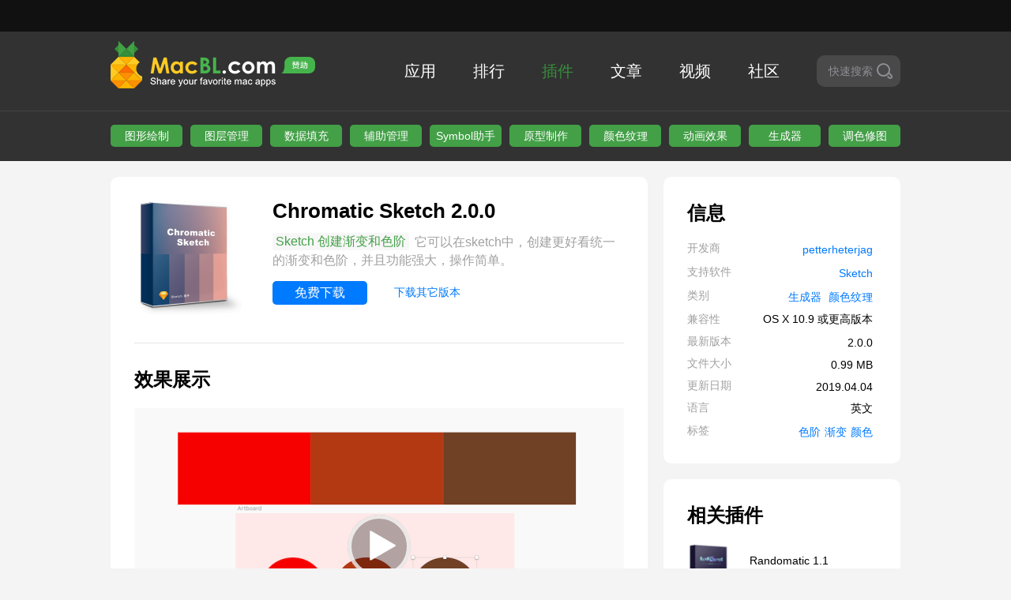

--- FILE ---
content_type: text/html; charset=UTF-8
request_url: https://www.macbl.com/plugin/sketch/ColorTexture/chromatic-sketch
body_size: 6002
content:
<!DOCTYPE html><html
itemscope itemtype="http://schema.org/SoftwareApplication"><head><meta
charset="utf-8"><meta
http-equiv="X-UA-Compatible" content="IE=Edge,chrome=1"><meta
name="viewport" content="width=device-width, initial-scale=1.0, user-scalable=no"><title>Chromatic Sketch 2.0.0 创建渐变和色阶 - 马可菠萝</title><meta
name="description" itemprop="description" content="它可以在sketch中，创建更好看统一的渐变和色阶，并且功能强大，操作简单。"><meta
name="keywords" itemprop="keywords" content="Chromatic Sketch2.0.0,Chromatic Sketch下载,颜⾊纹理,色阶,渐变,颜色,mac,mac soft,mac app,mac应用,mac常用软件,mac装机必备,mac软件下载,苹果软件下载,苹果游戏下载,苹果系统,苹果修复工具,汉化"><meta
name="_token" content="EFd7guQhsFZFmtgMFydGcwNB5SQSS4hn6KkqRbMF"/><link
rel="shortcut icon" type="image/x-icon" href="https://macbl01.skqandroid.com/images/favicon.ico"/><link
rel="stylesheet" type="text/css" href="https://macbl01.skqandroid.com/css/style.css?20200218"><link
rel="canonical" href="https://www.macbl.com/plugin/sketch/ColorTexture/chromatic-sketch" /><link
rel="stylesheet" type="text/css" href="https://macbl01.skqandroid.com/css/fancybox.css?201801051704"><link
rel="stylesheet" type="text/css" href="https://macbl01.skqandroid.com/js/player/mediaelementplayer.css"><link
rel="stylesheet" type="text/css" href="https://macbl01.skqandroid.com/css/gifplayer.css"><style id="feedAv">[node-type=ad-pc-feed],[node-type=ad-wap-feed],#pop_ad,#MZAD_POP_PLACEHOLDER{display:none !important;opacity:0 !important;height:0 !important}.app-history .swiper-container .swiper-wrapper .slide-video a:after, .intro-box .swiper-container .swiper-wrapper .slide-video a:after, .method-box .swiper-container .swiper-wrapper .slide-video a:after, .preview-box .swiper-container .swiper-wrapper .slide-video a:after, .update-box .swiper-container .swiper-wrapper .slide-video a:after{top:0}.app-history .swiper-container .swiper-wrapper .slide-video a, .article-sidebar .g-box .article-type li, .intro-box .swiper-container .swiper-wrapper .slide-video a, .method-box .swiper-container .swiper-wrapper .slide-video a, .preview-box .swiper-container .swiper-wrapper .slide-video a, .update-box .swiper-container .swiper-wrapper .slide-video
a{display:block;height:100%}.fancybox-close-small{color:#fff;right:-44px}.fancybox-content{padding:0}.media-wrapper,.no-scroll{overflow:visible}.mejs__poster{background-position:50% 50%;background-repeat:no-repeat;background-size:cover}</style></head><body><div
class="global-hd"><div
class="inner"></div></div>
<header><div
class="inner detail-header clearfix">
<a
class="logo-box" href="/">
<img
data-src="https://macbl01.skqandroid.com/images/logo.png|https://macbl01.skqandroid.com/images/logo@2x.png" src="https://macbl01.skqandroid.com/images/logo.png">
</a>
<a
href="/sponsor" class="sponsor-box">
<img
data-src="https://macbl01.skqandroid.com/sponsor-resource/icon.png|https://macbl01.skqandroid.com/sponsor-resource/icon.png" src="https://macbl01.skqandroid.com/sponsor-resource/icon.png">
</a><ul
class="nav"><li
class="col "><a
href="/app/new">应用</a></li><li
class="col "><a
href="/app/top/all">排行</a></li><li
class="col  active "><a
href="/plugin">插件</a></li><li
class="col "><a
href="/article">文章</a></li><li
class="col "><a
href="/video">视频</a></li><li
class="col"><a
href="https://g.macbl.com/">社区</a></li><li
class="last-col"><div
class="quick-search"><span>快速搜索</span><i
class="icon-search"></i></div></li></ul><div
class="gb-search">
<label
for="search" class="icon-search"></label>
<input
type="text" name="search"  placeholder="输入搜索关键字" data-type="plugin" value="" autocorrect="off" autocapitalize="off" autocomplete="off" spellcheck="false"></div>
<button
class="search-close">
<span></span>
<span></span>
</button><div
class="search-menu" id="search-menu"><ul></ul></div></div><div
class="search-mask"></div>
</header><div
class="tags-black"><div
class="inner"><div
class="tags tags-10">
<a
class="tag" href="/plugin/all/patterns-drawing">图形绘制</a>
<a
class="tag" href="/plugin/all/Layer-management">图层管理</a>
<a
class="tag" href="/plugin/all/real-data">数据填充</a>
<a
class="tag" href="/plugin/all/assistance">辅助管理</a>
<a
class="tag" href="/plugin/all/symbol">Symbol助⼿</a>
<a
class="tag" href="/plugin/all/prototyping">原型制作</a>
<a
class="tag" href="/plugin/all/ColorTexture">颜⾊纹理</a>
<a
class="tag" href="/plugin/all/animation-effect">动画效果</a>
<a
class="tag" href="/plugin/all/generators">生成器</a>
<a
class="tag" href="/plugin/all/colour-modulation">调色修图</a></div></div></div><div
class="detail-wrap inner clearfix"><div
class="content"><div
class="content-hd"><div
class="thumb col">
<img
itemprop="image" src="https://macbl01.skqandroid.com/images/placeholder.png" data-src="https://macbl01.skqandroid.com/images/logo/20190404155436395316965.png?x-oss-process=style/h_150-w_150|https://macbl01.skqandroid.com/images/logo/20190404155436395316965.png?x-oss-process=style/h_300-w_300"></div><div
class="right col"><h1 class="title">
<span
itemprop="name">Chromatic Sketch</span>
2.0.0</h1><div
class="desc format">
<span
class="tag col">
Sketch
创建渐变和色阶
</span>
它可以在sketch中，创建更好看统一的渐变和色阶，并且功能强大，操作简单。</div><div
class="btn-box">
<a
class="btn btn-mid btn-download col" href="/plugin/sketch/ColorTexture/chromatic-sketch_2.0.0?num=12937">免费下载</a>
<a
class="btn-check col" href="#history-versions">下载其它版本</a></div></div></div><div
class="preview-box"><h2>效果展示</h2><div
class="media-wrapper">
<video
poster="https://macbl01.skqandroid.com/images/app_screen/20190404155436667226822.png?x-oss-process=style/h_698-w_1240"  style="max-width:100%;" width="620" height="349" preload="none" controls playsinline webkit-playsinline>
<source
src="https://v.skyandroid.cn/v2/55ebadd12bc2b676252918d97405abe8/hd.m3u8?1768999073">
</video></div></div><div
class="intro-box"><h2>功能介绍</h2><div
class="intro-desc format" itemprop="description"><p>Chromatic Sketch 是一款创建渐变和色阶插件，它可以在sketch中，创建更好看统一的渐变和色阶，并且功能强大，操作简单。</p><br/><p>如果创建的渐变中间部分有点灰暗，执行 Plugins &gt; Chromatic Sketch &gt; Fix Gradient 能够感知渐变中间色值进行调整并增加锚点，以改善渐变</p><br/><p>调整前：</p><p><img
src="https://cdn.oursketch.com/chromatic-sketch-1.png"/></p><p>调整后：</p><p><img
src="https://cdn.oursketch.com/chromatic-sketch-2.png"/></p><br/><p>执行 Plugins &gt; Chromatic Sketch &gt; Create Color Scale 将在两个选定颜色之间创建一个色阶</p><br/><p>创建前：</p><p><img
src="https://cdn.oursketch.com/chromatic-sketch-3.png"/></p><p>创建后：</p><p><img
src="https://cdn.oursketch.com/chromatic-sketch-4.png"/></p></div></div><div
class="method-box format"><h2 class="method-box-title">安装方法</h2><p>双击安装</p></div><div
class="app-history"><h2>历史版本</h2><table
class="history-table"><tr><th
width="200">版本号</th><th
width="100">更新日期</th><th
width="100">文件大小</th><th
width="220" style="text-align: right;">免费下载</th></tr><tr><td>2.0.0</td><td>2019.04.04</td><td>0.99 MB</td><td
style="text-align: right;"><a
href="/plugin/sketch/ColorTexture/chromatic-sketch_2.0.0?num=12936" class="btn btn-small col btn-bd-download">百度云盘</a>
<a
href="/plugin/sketch/ColorTexture/chromatic-sketch_2.0.0?num=12937" class="btn btn-small col btn-bd-download">城通网盘</a></td></tr></table></div></div><div
class="sidebar"><div
class="base-info"><h2>信息</h2><div
class="row"><div
class="left col-top">开发商</div><div
class="right col">
<a
target="_blank" itemprop="author" href="https://github.com/petterheterjag/chromatic-sketch"
>
petterheterjag
</a></div></div><div
class="row"><div
class="left col-top">支持软件</div><div
class="right col">
<a
href="/app/graphics-design/sketch">Sketch</a></div></div><div
class="row"><div
class="left col-top">类别</div><div
class="right col"><a
href="/plugin/sketch/generators"  itemprop="applicationCategory" >生成器</a>
<a
href="/plugin/sketch/ColorTexture" >颜⾊纹理</a></div></div><div
class="row"><div
class="left col-top">兼容性</div><div
class="right col">
<span
itemprop="operatingSystem">
OS X 10.9 或更高版本
</span></div></div><div
class="row"><div
class="left col-top">最新版本</div><div
class="right col">
<span
itemprop="softwareVersion">2.0.0</span></div></div><div
class="row"><div
class="left col-top">文件大小</div><div
class="right col">
<span>0.99 MB</span></div></div><div
class="row"><div
class="left col-top">更新日期</div><div
class="right col">
<span
itemprop="datePublished" content="2019.04.04">2019.04.04</span></div></div><div
class="row"><div
class="left col-top">语言</div><div
class="right col">
<span>英文</span></div></div><div
class="row"><div
class="left col-top">标签</div><div
class="right col"><a
href="/plugin/tag/色阶" itemprop="applicationCategory">色阶</a><a
href="/plugin/tag/渐变" itemprop="applicationCategory">渐变</a><a
href="/plugin/tag/颜色" itemprop="applicationCategory">颜色</a></div></div></div></div><div
class="sidebar"><div
class="sidebar-apps"><h2>相关插件</h2><ul
class="sidebar-apps-ul"><li
data-animation="{'oDuration':1,'tDuration':1.2,'dir':'x','delay':0.2,'distance':-60}">
<a
href="/plugin/sketch/generators/randomatic"><div
class="img-box col">
<img
src="https://macbl01.skqandroid.com/images/placeholder.png" data-src="https://macbl01.skqandroid.com/images/logo/20180903153596773775420.png?x-oss-process=style/h_100-w_100|https://macbl01.skqandroid.com/images/logo/20180903153596773775420.png?x-oss-process=style/h_200-w_200"></div><div
class="right-text col"><div
class="hd">
Randomatic 1.1</div><div
class="bd">
AE 随机效果生成器</div></div>
</a></li><li
data-animation="{'oDuration':1,'tDuration':1.2,'dir':'x','delay':0.2,'distance':-60}">
<a
href="/plugin/sketch/visual-effects/spectrum"><div
class="img-box col">
<img
src="https://macbl01.skqandroid.com/images/placeholder.png" data-src="https://macbl01.skqandroid.com/images/logo/20190102154642300159470.png?x-oss-process=style/h_100-w_100|https://macbl01.skqandroid.com/images/logo/20190102154642300159470.png?x-oss-process=style/h_200-w_200"></div><div
class="right-text col"><div
class="hd">
Spectrum 1.0.4</div><div
class="bd">
FCPX/AE/PR/Motion 灯光颜色效果</div></div>
</a></li><li
data-animation="{'oDuration':1,'tDuration':1.2,'dir':'x','delay':0.2,'distance':-60}">
<a
href="/plugin/sketch/colour-modulation/key-color"><div
class="img-box col">
<img
src="https://macbl01.skqandroid.com/images/placeholder.png" data-src="https://macbl01.skqandroid.com/images/logo/20190708156257985615308.png?x-oss-process=style/h_100-w_100|https://macbl01.skqandroid.com/images/logo/20190708156257985615308.png?x-oss-process=style/h_200-w_200"></div><div
class="right-text col"><div
class="hd">
Key Color 1.0</div><div
class="bd">
Sketch 快捷键填充颜色</div></div>
</a></li><li
data-animation="{'oDuration':1,'tDuration':1.2,'dir':'x','delay':0.2,'distance':-60}">
<a
href="/plugin/sketch/colour-modulation/prohue"><div
class="img-box col">
<img
src="https://macbl01.skqandroid.com/images/placeholder.png" data-src="https://macbl01.skqandroid.com/images/logo/20190319155298723042868.png?x-oss-process=style/h_100-w_100|https://macbl01.skqandroid.com/images/logo/20190319155298723042868.png?x-oss-process=style/h_200-w_200"></div><div
class="right-text col"><div
class="hd">
ProHue 1.0</div><div
class="bd">
FCPX 专业色彩控制效果</div></div>
</a></li><li
data-animation="{'oDuration':1,'tDuration':1.2,'dir':'x','delay':0.2,'distance':-60}">
<a
href="/plugin/sketch/colour-modulation/provogue"><div
class="img-box col">
<img
src="https://macbl01.skqandroid.com/images/placeholder.png" data-src="https://macbl01.skqandroid.com/images/logo/20190124154831298484152.png?x-oss-process=style/h_100-w_100|https://macbl01.skqandroid.com/images/logo/20190124154831298484152.png?x-oss-process=style/h_200-w_200"></div><div
class="right-text col"><div
class="hd">
ProVogue 1.1</div><div
class="bd">
FCPX 专业颜色分级处理调色</div></div>
</a></li></ul></div><div
class="sidebar-apps"><h2>热门插件</h2><ul
class="sidebar-apps-ul"><li
data-animation="{'oDuration':1,'tDuration':1.2,'dir':'x','delay':0.2,'distance':-60}">
<a
href="/plugin/sketch/colour-modulation/imagenomic-portraiture"><div
class="img-box col">
<img
src="https://macbl01.skqandroid.com/images/placeholder.png" data-src="https://macbl01.skqandroid.com/images/logo/20190423155599913043087.png?x-oss-process=style/h_100-w_100|https://macbl01.skqandroid.com/images/logo/20190423155599913043087.png?x-oss-process=style/h_200-w_200"></div><div
class="right-text col"><div
class="hd">
Imagenomic Portraiture 3.5.1 （bui...</div><div
class="bd">
PS 磨皮滤镜插件</div></div>
</a></li><li
data-animation="{'oDuration':1,'tDuration':1.2,'dir':'x','delay':0.2,'distance':-60}">
<a
href="/plugin/sketch/text-and-titles/fcpx-animated-typography-titles"><div
class="img-box col">
<img
src="https://macbl01.skqandroid.com/images/placeholder.png" data-src="https://macbl01.skqandroid.com/images/logo/20180828153544686530404.png?x-oss-process=style/h_100-w_100|https://macbl01.skqandroid.com/images/logo/20180828153544686530404.png?x-oss-process=style/h_200-w_200"></div><div
class="right-text col"><div
class="hd">
FCPX Animated Typography Titles 1.0</div><div
class="bd">
FCPX 文字动画排版标题效果</div></div>
</a></li><li
data-animation="{'oDuration':1,'tDuration':1.2,'dir':'x','delay':0.2,'distance':-60}">
<a
href="/plugin/sketch/transitions/motionvfx-mtransition-shift"><div
class="img-box col">
<img
src="https://macbl01.skqandroid.com/images/placeholder.png" data-src="https://macbl01.skqandroid.com/images/logo/20180829153553817860816.png?x-oss-process=style/h_100-w_100|https://macbl01.skqandroid.com/images/logo/20180829153553817860816.png?x-oss-process=style/h_200-w_200"></div><div
class="right-text col"><div
class="hd">
mTransition Shift 1.0</div><div
class="bd">
FCPX 现代风转场效果</div></div>
</a></li><li
data-animation="{'oDuration':1,'tDuration':1.2,'dir':'x','delay':0.2,'distance':-60}">
<a
href="/plugin/sketch/animation-effect/pixel-film-studios-fcpx-brush"><div
class="img-box col">
<img
src="https://macbl01.skqandroid.com/images/placeholder.png" data-src="https://macbl01.skqandroid.com/images/logo/20180830153562554115263.png?x-oss-process=style/h_100-w_100|https://macbl01.skqandroid.com/images/logo/20180830153562554115263.png?x-oss-process=style/h_200-w_200"></div><div
class="right-text col"><div
class="hd">
FCPX Brush 1.0</div><div
class="bd">
FCPX 动态画笔涂鸦工具</div></div>
</a></li><li
data-animation="{'oDuration':1,'tDuration':1.2,'dir':'x','delay':0.2,'distance':-60}">
<a
href="/plugin/sketch/text-and-titles/motionvfx-mcallouts-simple-2"><div
class="img-box col">
<img
src="https://macbl01.skqandroid.com/images/placeholder.png" data-src="https://macbl01.skqandroid.com/images/logo/20190518155816341367621.png?x-oss-process=style/h_100-w_100|https://macbl01.skqandroid.com/images/logo/20190518155816341367621.png?x-oss-process=style/h_200-w_200"></div><div
class="right-text col"><div
class="hd">
mCallouts Simple 2 1.0</div><div
class="bd">
FCPX 注释解说文字标题</div></div>
</a></li></ul></div></div><div
class="article-sidebar"></div></div>
<footer><div
class="footer-container inner"><div
class="f-hd">
<img
class="col" data-src="https://macbl01.skqandroid.com/images/f-logo.png|https://macbl01.skqandroid.com/images/f-logo@2x.png" src="https://macbl01.skqandroid.com/images/f-logo.png"><div
class="text col">分享你喜欢的MAC应用</div></div><div
class="copyright">Copyright © 2026 MacBL.com All rights reserved.</div><div
class="bd">
<a
href="/about-us">关于我们</a>
<a
href="/copyright">版权声明</a>
<a
href="mailto:balemarvel933@gmail.com">联系我们</a>
<a
href="/article/tips/1692">新手帮助</a>
<a
href="/about-us?from=join-group">企鹅群</a></div>
<img
class="footer-img" data-src="https://macbl01.skqandroid.com/images/f-img.png|https://macbl01.skqandroid.com/images/f-img@2x.png" src="https://macbl01.skqandroid.com/images/f-img.png"></div>
</footer> <script type="text/javascript" src="https://macbl01.skqandroid.com/js/jquery.js?201801051704"></script> <script type="text/javascript" src="https://macbl01.skqandroid.com/js/main.js"></script> <script type="text/javascript" src="https://macbl01.skqandroid.com/js/search.js"></script> <script type="text/javascript">var search_default="<ul><li class=\"gray\">热门推荐</li><li><a href=\"/app/downie\">Downie</a></li><li><a href=\"/app/adobe-photoshop\">Adobe Photoshop</a></li><li><a href=\"/app/sketch\">Sketch</a></li><li><a href=\"/app/adobe-zii\">Adobe Zii</a></li><li><a href=\"/app/microsoft-office-for-mac\">Microsoft Office for Mac</a></li></ul>";$(function(){$("input[name='search']").keydown(function(even){if(even.keyCode==13){search();}});$(".search-btn, .icon-search").click(function(){search();});$('input[name="search"]').keydown(function(event){var result_length=$("#search-menu .search-item").length;if(event.keyCode==38){var th=$("#search-menu .act");if($("#search-menu .act").length==0){$("#search-menu li a").eq($("#search-menu li a").length-1).addClass("act");}else{$(th).removeClass("act");var index=$("#search-menu li a").index($(th));if(index==0){$("#search-menu li a").eq(result_length-1).addClass("act");}else{$("#search-menu li a").eq(index-1).addClass("act");}}
$('input[name="search"]').val($("#search-menu .act").html());}else if(event.keyCode==40){var th=$("#search-menu .act");if($("#search-menu .act").length==0){$("#search-menu li a").eq(0).addClass("act");}else{$(th).removeClass("act");var index=$("#search-menu li a").index($(th));console.log(index);if(index==result_length-1){$("#search-menu li a").eq(0).addClass("act");}else{$("#search-menu li a").eq(index+1).addClass("act");}}
$('input[name="search"]').val($("#search-menu .act").html());}});});function search(){var search=$("input[name='search']").val().trim();if(search==''||search==undefined){return;}
window.location.href='/search/'+search;}</script> <script type="text/javascript" src="https://macbl01.skqandroid.com/js/fancybox.js?201801051704"></script> <script src="https://macbl01.skqandroid.com/js/player/mediaelement-and-player.min.js"></script> <script src="https://macbl01.skqandroid.com/js/player/lang/zh-cn.js"></script> <script type="text/javascript">mejs.i18n.language('zh-CN');var players=$('audio,video').mediaelementplayer({hideVideoControlsOnPause:true,hideVideoControlsOnLoad:true,success:function(player,node){$(player).closest('.mejs__container').attr('lang',mejs.i18n.language());$('html').attr('lang',mejs.i18n.language());}});</script> <script>$(document).ready(function(){$.fancybox.defaults.hash=false;var imgdefereds=[];$('.swiper-slide img').each(function(){var dfd=$.Deferred();$(this).bind('load',function(){dfd.resolve();});if(this.complete){dfd.resolve();}
imgdefereds.push(dfd);});});function video_play(ele){console.log(ele+' .mejs__overlay-button');}
function official_load(appid){$.ajax({url:"/app/download-new/"+appid,type:"post",data:{},datatype:"json",success:function(){}});}</script>  <script>var _hmt=_hmt||[];(function(){var hm=document.createElement("script");hm.src="https://hm.baidu.com/hm.js?d7890ff4d56ed9a6a5c9f191b92749d9";var s=document.getElementsByTagName("script")[0];s.parentNode.insertBefore(hm,s);})();</script>  <script async src="https://www.googletagmanager.com/gtag/js?id=G-JEM0EJ0G9P"></script> <script>window.dataLayer=window.dataLayer||[];function gtag(){dataLayer.push(arguments);}
gtag('js',new Date());gtag('config','G-JEM0EJ0G9P');</script> <script>var RedisStatus='Miss0.23438501358032';</script></body></html>

--- FILE ---
content_type: text/css
request_url: https://macbl01.skqandroid.com/css/style.css?20200218
body_size: 11920
content:
@keyframes gb-search-input-fade{0%{opacity:0;transform:translateX(100px)}to{opacity:1;transform:translateX(0)}}@keyframes gb-search-result-show{0%{opacity:0}to{opacity:1}}@keyframes gb-search-result-hide{0%{opacity:1}to{opacity:0}}big,body,caption,cite,dd,div,dl,dt,em,fieldset,form,h1,h2,h3,h4,h5,h6,html,img,label,legend,li,ol,p,pre,q,small,span,strong,table,tbody,td,tfoot,th,thead,ul{margin:0;padding:0}fieldset,img{border:0}blockquote:after,q:after{content:""}table{border-collapse:collapse;border-spacing:0}td,th{text-align:left}ol,ul{list-style:none}blockquote,body,input,p,select,td,textarea,th{font-family:tahoma,arial,'Hiragino Sans GB','\5b8b\4f53',sans-serif}textarea{line-height:1.4em}.article-sidebar .g-box .desc-bd .rows .row-right span,h1,h2,h3{font-size:14px}h4,h5,h6{font-size:12px}a:link,a:visited,header .inner-ul>a{color:#000;text-decoration:none}a:active,a:hover{text-decoration:underline}img,input,select{vertical-align:middle}.clearfix{*display:inline-block;zoom:1}.clearfix:after{content:"";display:block;overflow:hidden;height:0;clear:both;visibility:hidden}@font-face{font-family:'macBL-icon';src:url(fonts/macBL-icon.eot);src:url(fonts/macBL-icon.eot#iefix) format('embedded-opentype'),url(fonts/macBL-icon.ttf) format('truetype'),url(fonts/macBL-icon.woff) format('woff'),url(fonts/macBL-icon.svg#macBL-icon) format('svg');font-weight:400;font-style:normal}[class*=" icon-"],[class^=icon-]{font-family:'macBL-icon'!important;speak:none;font-style:normal;font-weight:400;font-variant:normal;text-transform:none;line-height:1;-webkit-font-smoothing:antialiased;-moz-osx-font-smoothing:grayscale}.icon-alert:before{content:"\e907"}.icon-date:before{content:"\e900"}.icon-download:before{content:"\e901"}.icon-icon-close:before{content:"\e902"}.icon-icon-read:before{content:"\e903"}.icon-left:before{content:"\e904"}.icon-right:before{content:"\e905"}.icon-search:before{content:"\e906"}body,header{min-width:1100px}body{background:#f4f4f4}input{outline:0}[data-animation]{opacity:0}.btn{text-align:center;line-height:30px;background:#007aff;border-radius:5px;cursor:pointer;transition:all .35s}.btn:hover{background:#0062cc}.btn-big,.btn-mid{width:260px;height:30px}.btn-mid{width:120px}.btn-small{width:80px;height:26px;line-height:26px}.inner{width:1000px;margin:0 auto}.inner.videos{margin-top:20px}.media-wrapper,.no-scroll{overflow:hidden}.media-wrapper{margin:15px 0;border-radius:5px}.col,.col-top{display:inline-block;vertical-align:middle}.col-top{vertical-align:top}.relative{position:relative}header{background:#323232}header .inner,header .inner-ul{position:relative;padding:36px 0}header .inner img{position:absolute;top:12px;left:0;width:209px}header .inner-ul{padding:0}header .inner-ul>a{line-height:60px;display:inline-block;color:#fff;font-size:16px;padding:0 18px}header .inner-ul>a:first-child{padding:0 18px 0 0}header .inner-ul>a:first-child.active span{margin-right:23px}header .inner-ul>a:hover{color:#43a047}header .inner-ul .more{position:relative;display:inline-block;cursor:pointer;line-height:60px}header .inner-ul .more span.point{display:inline-block;height:4px;width:4px;background:#d8d8d8;border-radius:4px;vertical-align:middle}header .inner-ul .more:hover span.point{background:#43a047}header .inner-ul .more-list{position:absolute;top:52px;right:-82px;padding:8px 0;width:120px;background:#494949;border-radius:10px;z-index:10}header .inner-ul .more-list a{display:block;padding:0 12px;box-sizing:border-box;font-size:12px;color:#e5e5e5;line-height:24px;text-decoration:none}header .inner-ul .more-list a:hover{background:#838383}header .inner-ul .active{color:#43a047;position:relative}header .inner-ul .active span{position:absolute;bottom:0;left:0;right:0;display:block;margin:0 auto;width:0;height:0;border-width:10px;border-style:solid;border-color:transparent transparent #fff}header .detail-header{padding:30px 0}.global-hd{line-height:40px;font-size:14px;background:#111;height:40px}.global-hd a{color:#ccc;margin-left:10px;transition:all .35s}.global-hd a:hover{text-decoration:none;color:#43a047}.global-welcome{color:#999;float:right}.global-nav{color:#ccc;float:right}.nav{font-size:0;float:right}.nav>li{transition:all .3345s cubic-bezier(.52,.16,.52,.84) .15s}.nav>li:nth-child(1){transition-delay:.035s}.nav>li:nth-child(2){transition-delay:.07s}.nav>li:nth-child(3){transition-delay:.105s}.nav>li:nth-child(4){transition-delay:.14s}.nav>li:nth-child(5){transition-delay:.175s}.nav>li:nth-child(6),.quick-search-touch .nav>li:nth-child(1){transition-delay:.21s}.nav>li:nth-child(7){transition-delay:.245s}.nav .col{position:relative;margin-left:47px}.article-sidebar .g-box .hot-articles li a .state i:first-child,.nav .col:first-child{margin-left:0}.nav .col.active a,.nav .col:hover a{color:#388e3c}.nav .col a,footer .bd a{color:#fff;text-decoration:none;transition:all .35s}.nav .col a{display:block;font-size:20px;line-height:28px}.nav .last-col{display:inline-block;vertical-align:middle;margin-left:47px;z-index:2}.nav .last-col input{width:145px;height:20px;background:#494949;border:0;border-radius:10px;padding:10px 40px 10px 15px;font-size:14px;line-height:20px;color:#fff}.nav .last-col button{position:absolute;right:0;top:0;padding:0;background:0 0;border:0;width:40px;height:40px;font-size:20px;color:#fff;cursor:pointer;outline:0}footer{background:#323232;padding:30px 0}.nav .last-col,footer .bd a,footer .footer-container{position:relative}footer .footer-container .footer-img{position:absolute;width:279px;right:36px;bottom:-30px}footer .f-hd{font-size:0}footer .f-hd img{width:87px;height:21px;margin-right:16px}footer .f-hd .text{color:#a1a0a0;font-size:16px;font-weight:700;position:relative}footer .f-hd .text:before{position:absolute;content:"";width:4px;height:10px;background:#ffca28;top:50%;margin-top:-5px;left:-10px}footer .copyright{margin-top:24px;color:#a1a0a0;font-size:14px}footer .bd{margin-top:5px;font-size:14px}footer .bd a{margin-right:27px}.search-wrap .input-box .menu ul li a:hover,footer .bd a:hover{color:#007aff}footer .bd a:after{position:absolute;content:"";width:1px;height:5px;top:50%;margin-top:-2.5px;right:-15px;background:#666}footer .bd a:last-child{margin-right:0}.search-menu ul:last-child:after,footer .bd a:last-child:after{display:none}.quick-search{font-size:14px;color:#8e8f94;background:#494949;height:40px;padding:0 10px 0 15px;border-radius:10px;cursor:pointer;transition:all .35s}.quick-search i,.quick-search span{line-height:40px;display:inline-block;vertical-align:middle}.quick-search i{font-size:20px;width:20px;margin-left:5px}.quick-search:hover{color:#a8a9ad}.quick-search-hide .search-menu{display:block;animation:gb-search-result-hide .2s both}.quick-search-touch,.quick-search-touch body{overflow:hidden;height:100%}.quick-search-touch .nav>li{opacity:0;-ms-transform:scale(0);transform:scale(0)}.quick-search-touch .nav>li:nth-child(2){transition-delay:.175s}.quick-search-touch .nav>li:nth-child(3){transition-delay:.14s}.quick-search-touch .nav>li:nth-child(4){transition-delay:.105s}.quick-search-touch .nav>li:nth-child(5){transition-delay:.07s}.quick-search-touch .nav>li:nth-child(6){transition-delay:.035s}.quick-search-touch .nav>li:nth-child(7){transition-delay:0s}.quick-search-touch .gb-search{display:block;animation:gb-search-input-fade 1s .4s cubic-bezier(.12,.87,.15,1) both}.quick-search-touch .gb-search input,.quick-search-touch .gb-search label{opacity:1}.quick-search-touch .search-mask,.quick-search-touch .search-menu{display:block;animation:gb-search-result-show .4s both}.quick-search-touch .search-menu li{animation:gb-search-input-fade 1s .4s cubic-bezier(.12,.87,.15,1) both}.quick-search-touch .search-menu li:nth-child(1){animation-delay:.22s}.quick-search-touch .search-menu li:nth-child(2){animation-delay:.24s}.quick-search-touch .search-menu li:nth-child(3){animation-delay:.26s}.quick-search-touch .search-menu li:nth-child(4){animation-delay:.28s}.quick-search-touch .search-menu li:nth-child(5){animation-delay:.3s}.quick-search-touch .search-menu li:nth-child(6){animation-delay:.32s}.quick-search-touch .search-menu li:nth-child(7){animation-delay:.34s}.quick-search-touch .search-close{opacity:1}.quick-search-touch .search-close span:first-child{-ms-transform:rotate(135deg);transform:rotate(135deg)}.quick-search-touch .search-close span:last-child{-ms-transform:rotate(45deg);transform:rotate(45deg)}.quick-search-opened .search-menu li{animation:none}.gb-search{font-size:0;color:#fff;display:none;width:710px;position:absolute;top:0;left:290px}.gb-search label{line-height:100px;vertical-align:middle;opacity:0;transition:all .35s;transition-delay:2s;font-size:20px;display:inline-block;width:20px;cursor:default}.gb-search input,.search-menu ul li a{color:#fff;font-size:14px;line-height:21px;transition:all .35s}.gb-search input,.search-close{background:0 0;border:0;opacity:0}.gb-search input{vertical-align:middle;transition-delay:2s;padding:40px 15px;width:600px;height:20px}.search-close,.search-close span,.search-close span:after{position:absolute;top:50%;transition:all .35s}.search-close{right:0;outline:0;cursor:pointer;width:34px;height:34px;margin-top:-17px}.search-close span{width:24px;height:24px;top:5px;left:5px}.search-close span:after{content:"";background:#fff;display:block;width:100%;height:2px;margin-top:-1px}.search-close:hover span:after{background:#ccc}.search-mask,.search-menu{position:absolute;display:none}.search-mask{background:rgba(0,0,0,.3);bottom:0;-webkit-backdrop-filter:blur(5px);backdrop-filter:blur(5px);width:100%;top:140px;left:0;z-index:999}.search-menu{background:#494949;width:520px;border-radius:0 0 10px 10px;top:100px;left:280px;overflow:hidden;z-index:1000}.search-menu ul{padding:12px 0 15px}.search-menu ul li{font-size:12px;line-height:20px}.search-menu ul li a{display:block;text-decoration:none;padding:4px 20px;overflow:hidden;text-overflow:ellipsis;white-space:nowrap}.search-menu ul li .search-item{color:#e5e5e5}.search-menu ul li .act,.search-menu ul li a:hover{background:#838383}.search-menu ul .gray{color:#ff6f00;padding:4px 20px}.search-menu ul:after{content:"";position:absolute;height:1px;background:#5d5d5d;right:12px;bottom:0;left:12px}.search-wrap{padding:20px 0;background:#fff}.search-wrap-default{background:0 0}.search-menu ul,.search-wrap .input-box{position:relative}.search-wrap .input-box input{display:block;padding:12px 50px 12px 20px;width:930px;background:#fff;border:1px solid #d8d8d8;box-shadow:0 1px 0 0 #fff;border-radius:10px;font-size:18px;line-height:25px}.search-wrap .input-box .icon-search-box{position:absolute;top:0;right:0;width:50px;height:50px;color:#388e3c;padding:0;background:0 0;border:0;font-size:26px;line-height:50px;text-align:center;cursor:pointer;outline:0}.search-wrap .input-box .menu{position:absolute;background:#fff;width:100%;top:55px;transition:all .25s ease;overflow:hidden;z-index:99;box-shadow:0 1px 1px 0 #d3d4d8;border-radius:10px}.search-wrap .input-box .menu ul{border-top:1px solid #f1f1f1;margin-bottom:8px}.search-wrap .input-box .menu ul li a{display:block;padding:6px 16px;text-decoration:none;font-size:15px;line-height:24px;transition:all .35s}.search-wrap .input-box .menu ul li .search-item{color:#4a4a4a}.search-wrap .input-box .menu ul li .act{color:#007aff}.search-wrap .input-box .menu ul li:last-child{margin-bottom:0}.search-wrap .input-box .menu ul .gray{background:#f2f2f2;padding:5px 16px;margin-bottom:8px;font-size:14px;color:#838383}.tags{font-size:0}.tags .tag{display:inline-block;width:102px;height:28px;background:#43a047;border-radius:5px;margin-right:10px;font-size:14px;line-height:28px;color:#fff;text-align:center;text-decoration:none;transition:all .25s}.tags .tag:hover{background:#347c37}.items .item a .item-right .bd span:last-child,.tags .tag:last-child{margin-right:0}.tags .tag-orange{background:#ff6f00;transition:all .25s}.tags .tag-orange:hover{background:#cc5900}.tags-4 .tag{width:242.5px}.tags-5 .tag{width:192px}.tags-6 .tag{width:158.33333333px}.tags-7 .tag{width:134.28571429px}.tags-8 .tag{width:116.25px}.tags-9 .tag{width:102.22222222px}.tags-10 .tag{width:91px}.tags-black{padding:18px 0}.tags-black .tags{margin-top:0}.tags-black,.tags-clean{background:#323232;box-shadow:inset 0 1px 0 0 #444}.inder-content{padding-top:20px;padding-bottom:60px}.slideshow{width:100%;height:300px}.slideshow .swiper-container{float:left;width:750px;border-radius:10px 0 0 10px}.slideshow .swiper-container .swiper-wrapper .swiper-slide img,.slideshow .tabs-swiper .tab img{width:100%;height:100%}.slideshow .tabs-swiper{float:left;width:250px;height:300px;border-radius:0 10px 10px 0}.slideshow .tabs-swiper .tab{display:block;height:100px;cursor:pointer}.slideshow-md,.slideshow-md .tabs-swiper{height:421.5px}.tabs-swiper .swiper-button-prev{top:20px;left:50%;margin-left:-10px}.tabs-swiper .swiper-button-next{top:auto;bottom:-3px;left:50%;margin-left:-10px}.tabs-swiper .swiper-button-next,.tabs-swiper .swiper-button-prev{opacity:0;-ms-transform:rotate(90deg) scale(.7);transform:rotate(90deg) scale(.7);transition:all .25s}.tabs-swiper:hover .swiper-button-next,.tabs-swiper:hover .swiper-button-prev{opacity:1}.tabs-swiper:hover .swiper-button-disabled{opacity:.35}.apps{margin-top:40px}.apps .left{float:left;font-size:22px;line-height:30px}.apps .right{float:right;font-size:14px;line-height:20px;color:#4390e5}.apps .right-top{padding-left:15px;line-height:30px;position:relative}.apps .right-top .icon-top,.apps .right-top .icon-top span{display:inline-block;position:absolute;top:50%;-ms-transform:translateY(-50%);transform:translateY(-50%)}.apps .right-top .icon-top{padding:0 4px;text-align:center;width:10px;height:12px;left:0}.apps .right-top .icon-top span{width:2px;height:100%;background:#4390e5;left:4px}.apps .right-top .icon-top:after,.apps .right-top .icon-top:before{content:"";display:inline-block;width:2px;background:#4390e5;position:absolute;bottom:0}.apps .right-top .icon-top:before{left:0;height:4px}.apps .right-top .icon-top:after{height:8px;right:8px}.apps .search-result{font-size:16px;color:#838383}.apps .search-result a,.apps .search-result span,.head-data span{vertical-align:middle}.apps .search-result .remark{font-weight:600}.app-history .chunk .yellow:hover strong,.apps .search-result a,.intro-box .chunk .yellow:hover strong,.method-box .chunk .yellow:hover strong,.preview-box .chunk .yellow:hover strong,.update-box .chunk .yellow:hover strong{color:#007aff}.apps .search-result-first{padding-top:0;border-top:0}.apps>.hd{padding-top:21px;margin-bottom:12px;position:relative}.apps>.hd:before{content:"";width:100%;height:1px;background:#e5e5e5;position:absolute;top:0;left:0}.apps>.hd-normal:before{display:none}.tabs{margin-top:10px;border-bottom:1px solid #e5e5e5}.tabs .tab{display:inline-block;margin-right:40px;padding:11px 0;color:#666;font-size:20px;line-height:32px;text-decoration:none;transition:all .3s}.tabs .tab:hover{color:#000}.tabs .active{color:#000;border-bottom:2px solid #000;font-weight:600}.items{margin-right:-20px;margin-bottom:30px;padding-top:8px}.items:last-child{margin-bottom:0}.items .item{margin-bottom:20px;margin-right:18px}.items .item a{width:449px;height:104px;padding:22px 20px 30px;display:block;text-decoration:none;transition:all .3s ease;background:#fff;border-radius:10px;font-size:0}.items .item a:hover{-ms-transform:translateY(-6px);transform:translateY(-6px);-webkit-transform:translateY(-6px);-moz-transform:translateY(-6px);box-shadow:0 26px 40px -24px rgba(0,36,100,.3);-webkit-box-shadow:0 26px 40px -24px rgba(0,36,100,.3);-moz-box-shadow:0 26px 40px -24px rgba(0,36,100,.3)}.items .item a .item-left{width:100px;height:100px;margin-right:9px}.items .item a .item-left img{width:100%}.items .item a .item-right{width:335px}.items .item a .item-right .hd{color:#494949;font-size:18px;line-height:1}.items .item a .item-right .md{height:45px;margin-top:5px;font-size:14px;line-height:20px;color:#9b9b9b;display:-webkit-box;-webkit-line-clamp:2;overflow:hidden;vertical-align:middle}.items .item a .item-right .md .tag{margin-bottom:2px;margin-right:3px;padding:2px 4px;line-height:18px;font-size:13px;color:#43a047;background:rgba(229,229,229,.3);border-radius:3px}.items .item a .item-right .bd{margin-top:15px}.items .item a .item-right .bd span{margin-right:30px}.items .item a .item-right .bd .tag,.sidebar-apps-ul li a .right-text .bd .tag{width:60px;height:18px;border-radius:3px;background:#4390e5;text-align:center;font-size:12px;line-height:18px;color:#fff}.items .item a .item-right .bd .state{font-size:13px;line-height:16px;color:#d8d8d8}.article-items .article-item a .article-desc-box .desc-bd .state i,.articles .article-bd .state-box .state i,.items .item a .item-right .bd .state i{font-size:16px;margin-right:5px}.article-items .article-item .empty:hover,.items .item .empty:hover{-ms-transform:none;transform:none;box-shadow:none}.plugins{font-size:0}.plugins .items .item a{padding:20px 25px 30px;width:235px;height:auto;box-sizing:border-box}.plugins .items .item a .item-left{width:100%;height:auto}.plugins .items .item a .item-left img{width:150px}.plugins .items .item a .item-right{width:100%}.plugins .items .item a .hd,.plugins .items .item a .md{text-align:center}.plugins .items .item a .hd{white-space:nowrap;text-overflow:ellipsis;line-height:24px;overflow:hidden}.plugins .items .item a .md{display:inline-block;margin-top:8px;width:100%;height:auto}.plugins .items .item a .btn{margin-top:15px;display:inline-block;width:120px;font-size:16px;color:#fff}.plugins .items .item a .ellipsis{white-space:nowrap;text-overflow:ellipsis}.plugins .items .item-left{text-align:right}.plugins .items .item-right{width:100%}.plugin-items .item a{height:134px}.plugin-items .item a .item-left{width:150px;height:150px}.plugin-items .item a .item-left img{transition:all .3s ease}.plugin-items .item a .item-right{width:285px}.plugin-items .item a .item-right .hd{padding-top:5px}.plugin-items .item a .item-right .md{height:70px}.plugin-items .item a:hover .item-left img{filter:brightness(105%)}.plugin-items .item .col{vertical-align:top}.article-items{margin-right:-20px;font-size:0}.article-items .article-item{display:inline-block;vertical-align:top;margin-bottom:20px;margin-right:20px}.article-items .article-item a{width:490px;height:307px;border-radius:10px;display:block;background:#fff;transition:all .3s ease;text-decoration:none;overflow:hidden}.article-items .article-item a:hover{-ms-transform:translateY(-6px);transform:translateY(-6px);-webkit-transform:translateY(-6px);-moz-transform:translateY(-6px);box-shadow:0 26px 40px -24px rgba(0,36,100,.3);-webkit-box-shadow:0 26px 40px -24px rgba(0,36,100,.3);-moz-box-shadow:0 26px 40px -24px rgba(0,36,100,.3)}.article-items .article-item a .article-thumb{width:100%;height:196px;overflow:hidden;position:relative;display:block}.article-items .article-item a .article-thumb img{width:100%}.article-items .article-item a .article-thumb .tag{position:absolute;bottom:20px;left:30px;padding:6px 8px;color:#fff;background:#007aff;border-radius:3px;border:1px solid rgba(255,255,255,.3);font-size:14px;line-height:1}.article-items .article-item a .article-desc-box{display:block;padding:20px 30px}.article-items .article-item a .article-desc-box .title{display:block;font-size:20px;color:#000;margin-bottom:15px}.article-items .article-item a .article-desc-box .desc-bd{display:block}.article-items .article-item a .article-desc-box .desc-bd .name-box{margin-right:40px}.article-items .article-item a .article-desc-box .desc-bd .name-box img{display:inline-block;vertical-align:middle;width:22px;height:22px;border-radius:50%;border:1px solid rgba(229,229,229,.3);margin-right:5px}.article-items .article-item a .article-desc-box .desc-bd .name-box .name{color:#bbb;font-size:13px}.article-items .article-item a .article-desc-box .desc-bd .state{font-size:13px;line-height:16px;color:#d8d8d8;margin-right:25px}.article-items .article-item a .article-desc-box .desc-bd .state:last-child{margin-right:0}.article-items .article-item .empty{padding:0}.list-wrap{min-height:600px;padding:20px 0 60px}.list-wrap .apps{border:0;padding-top:0;margin-top:0}.list-wrap .items .item:nth-child(1),.list-wrap .items .item:nth-child(2){margin-top:8px}.mask-container{display:none;position:fixed;width:100%;height:100%;top:0;left:0;background:rgba(0,0,0,.4);z-index:9}.macBL-pager{font-size:0;text-align:center;clear:both;margin-top:40px;padding:24px 0}.macBL-pager-middle{margin-bottom:40px}.macBL-pager li{font-size:16px;font-family:Arial;vertical-align:middle;display:inline-block;width:40px;height:40px;margin:0 4px}.macBL-pager a{line-height:38px;color:#aaa;display:block;overflow:hidden;border-radius:50%;transition:all .25s;background:#fff}.macBL-pager a:hover{color:#333;text-decoration:none;border-color:#333}.macBL-pager .active a{color:#fff;background:#007aff;border:1px solid #f7f7f7}.macBL-pager .omit{line-height:40px;color:#ccc;width:30px}.macBL-pager .next a,.macBL-pager .prev a{line-height:40px;height:38px}.macBL-pager .next.disabled,.macBL-pager .prev.disabled{line-height:42px;color:#aaa;border:1px solid #f7f7f7;border-radius:50%}.macBL-pager .prev i{margin-right:2px}.macBL-pager .next i{margin-left:2px}.macBL-modal{background:#fff;padding:50px;position:absolute;top:50%;left:50%;-ms-transform:translate(-50%,-50%);transform:translate(-50%,-50%);box-shadow:0 2px 20px 0 rgba(0,0,0,.2);border-radius:10px}.macBL-modal .close-box{position:absolute;right:20px;top:20px;width:16px;height:16px;text-align:center;line-height:16px;color:#000;font-size:16px;cursor:pointer}.macBL-modal .modal-body{background:#f1f1f1;border-radius:5px;padding:30px 0;text-align:center;width:400px}.macBL-modal .modal-body h2{font-size:24px;font-weight:400}.macBL-modal .modal-body h2 strong{color:#499f40}.macBL-modal .modal-body .btn-download-cloud{width:180px;margin-top:20px;color:#fff;text-decoration:none}.head-video{width:100%;height:622px;background:#1e1e1e;position:relative}.head-video-main{height:562px;position:absolute;top:50%;left:50%;-ms-transform:translate(-50%,-50%);transform:translate(-50%,-50%)}.head-new-year{height:auto;background:url(../images/festival-bg.png) #c6d2fc;background-size:contain;background-repeat-y:no-repeat;position:relative}.head-new-year-content,.head-new-year-main{position:relative;left:50%;-ms-transform:translateX(-50%);transform:translateX(-50%)}.head-new-year-main{max-width:1440px;height:100%;top:0}.head-new-year-content{width:1066px;top:77px;z-index:1}.detail-wrap .content .content-hd .thumb img,.head-new-year-content-bg,.sidebar .base-info .row .right a:hover:before,.sidebar .sidebar-apps .row .right a:hover:before{width:100%}.head-new-year-video{margin:23px auto 0;padding:11px 11px 0;height:562px;width:1000px;box-sizing:border-box;position:absolute;top:0;left:50%;-ms-transform:translateX(-50%);transform:translateX(-50%)}.head-new-year-bg{width:100%;height:100%;position:absolute;top:0;left:0}.head-new-year-remark,.head-new-year-top{position:absolute;left:50%;-ms-transform:translateX(-50%);transform:translateX(-50%)}.head-new-year-top{height:67px;top:0}.head-new-year-remark{color:#a40216;text-align:center;top:600px}.head-new-year-remark .title{font-size:24px;font-weight:600}.head-new-year-remark .link{font-size:20px;color:#4a4a4a;text-decoration:none}.head-img{width:100%;height:300px;border-bottom:1px solid rgba(0,0,0,.1)}.head-news{position:relative;border-bottom:0}.head-news:before,.head-screen{width:100%;position:absolute;left:0}.head-news:before{content:"";height:100%;background-image:linear-gradient(-180deg,rgba(242,242,242,.5) 0%,rgba(244,244,244,.97) 58%,#f4f4f4 77%);top:0}.head-screen{padding:0 40px;box-sizing:border-box;top:120px}.head-screen div{text-align:center;vertical-align:middle}.head-title{font-size:36px;font-weight:700}.head-desc{font-size:16px;color:#4a4a4a;margin-top:10px}.head-data{margin-top:30px;font-size:20px;color:#ff6f00}.head-data .line{margin:0 20px;font-size:12px;font-weight:700}.ornament-one{width:80px;position:absolute;top:53px;right:32px}.ornament-two{width:109px;position:absolute;right:-50px;bottom:122px;z-index:2}.ornament-three{width:643px;padding-left:30px;position:absolute;bottom:22px;left:50%;-ms-transform:translateX(-50%);transform:translateX(-50%)}.ornament-four{width:87px;position:absolute;right:0;bottom:0}.ornament-five{width:173px;bottom:0;left:0}.ornament-six{width:200px;position:absolute;top:349px;left:0}.detail-wrap{padding-top:20px;padding-bottom:60px}.detail-wrap .content,.sidebar{float:left;width:620px;padding:30px 30px 50px;background:#fff;border-radius:10px}.detail-wrap .content.no-padding{width:680px;padding:0}.detail-wrap .content .content-hd{padding-bottom:30px;border-bottom:1px #e5e5e5 solid}.detail-wrap .content .content-hd .thumb{width:150px;height:150px;vertical-align:top}.detail-wrap .content .content-hd .right{width:440px;margin-left:25px}.detail-wrap .content .content-hd .right .title{font-size:26px;line-height:26px}.detail-wrap .content .content-hd .right .desc{margin-top:15px;color:#a1a0a0;font-size:16px}.detail-wrap .content .content-hd .right .desc .tag{margin-right:3px;margin-bottom:3px;padding:2px 4px;line-height:18px;font-size:16px;color:#43a047;background:rgba(229,229,229,.3);border-radius:3px}.detail-wrap .content .content-hd .right .btn-box{margin-top:15px}.detail-wrap .content .content-hd .right .btn-box .btn-download{text-decoration:none;color:#fff;font-size:16px;margin-right:30px}.detail-wrap .content .content-hd .right .btn-box .btn-check{color:#007aff;font-size:14px;cursor:pointer}.sidebar{min-height:100%;float:right;width:240px;margin-bottom:20px;padding:30px}.sidebar .download-num .num{padding:10px 0;font-size:36px;font-weight:700;text-align:center;height:45px}.sidebar .download-num .text{font-size:18px;line-height:25px;text-align:center;color:#8e8f94}.sidebar .base-info,.sidebar .download-num,.sidebar .sidebar-apps{border-bottom:1px #e5e5e5 solid;margin-bottom:30px;padding-bottom:30px}.sidebar .base-info:last-child,.sidebar .sidebar-apps:last-child{margin:0;padding:0;border:0}.app-history h2,.intro-box h2,.method-box h2,.preview-box h2,.sidebar .base-info h2,.sidebar .sidebar-apps h2,.update-box h2{font-size:24px;margin-bottom:20px}.sidebar .base-info .row,.sidebar .sidebar-apps .row{margin-top:10px;font-size:14px}.sidebar .base-info .row .left,.sidebar .sidebar-apps .row .left{width:56px;color:#a1a0a0}.sidebar .base-info .row .right,.sidebar .sidebar-apps .row .right{width:179px;text-align:right}.sidebar .base-info .row .right a,.sidebar .sidebar-apps .row .right a{display:inline-block;color:#007aff;text-decoration:none;position:relative;line-height:20px;margin-left:5px}.article-sidebar .g-box .desc-bd .rows .row-right a:before,.sidebar .base-info .row .right a:before,.sidebar .sidebar-apps .row .right a:before{content:"";position:absolute;bottom:0;left:0;width:0;height:2px;background:#fdce31;transition:all .35s}.app-history,.intro-box,.method-box,.preview-box,.update-box{margin-top:30px;border-bottom:1px #e5e5e5 solid;position:relative}.intro-box,.method-box,.preview-box,.update-box{padding-bottom:30px}.app-history .swiper-container .swiper-wrapper .swiper-slide,.intro-box .swiper-container .swiper-wrapper .swiper-slide,.method-box .swiper-container .swiper-wrapper .swiper-slide,.preview-box .swiper-container .swiper-wrapper .swiper-slide,.update-box .swiper-container .swiper-wrapper .swiper-slide{width:auto;cursor:pointer;height:300px;border-radius:5px;border:1px solid rgba(0,0,0,.1);margin-right:20px}.app-history .swiper-container .swiper-wrapper .swiper-slide:last-child,.intro-box .swiper-container .swiper-wrapper .swiper-slide:last-child,.method-box .swiper-container .swiper-wrapper .swiper-slide:last-child,.preview-box .swiper-container .swiper-wrapper .swiper-slide:last-child,.update-box .swiper-container .swiper-wrapper .swiper-slide:last-child{margin-right:0}.app-history .swiper-container .swiper-wrapper .swiper-slide img,.intro-box .swiper-container .swiper-wrapper .swiper-slide img,.method-box .swiper-container .swiper-wrapper .swiper-slide img,.preview-box .swiper-container .swiper-wrapper .swiper-slide img,.update-box .swiper-container .swiper-wrapper .swiper-slide img{height:100%;border-radius:5px}.app-history .swiper-container .swiper-wrapper .slide-video a,.article-sidebar .g-box .article-type li,.intro-box .swiper-container .swiper-wrapper .slide-video a,.method-box .swiper-container .swiper-wrapper .slide-video a,.preview-box .swiper-container .swiper-wrapper .slide-video a,.update-box .swiper-container .swiper-wrapper .slide-video a{position:relative}.app-history .swiper-container .swiper-wrapper .slide-video a:after,.intro-box .swiper-container .swiper-wrapper .slide-video a:after,.method-box .swiper-container .swiper-wrapper .slide-video a:after,.preview-box .swiper-container .swiper-wrapper .slide-video a:after,.update-box .swiper-container .swiper-wrapper .slide-video a:after{content:"";width:100%;height:300px;position:absolute;left:0;background:rgba(0,0,0,.2) url(../images/play.png) no-repeat center;background-size:auto;border-radius:5px}.app-history .swiper-button-prev,.intro-box .swiper-button-prev,.method-box .swiper-button-prev,.preview-box .swiper-button-prev,.update-box .swiper-button-prev{left:-26px}.app-history .swiper-button-next,.intro-box .swiper-button-next,.method-box .swiper-button-next,.preview-box .swiper-button-next,.update-box .swiper-button-next{right:-28px}.app-history .swiper-button-next,.app-history .swiper-button-prev,.intro-box .swiper-button-next,.intro-box .swiper-button-prev,.method-box .swiper-button-next,.method-box .swiper-button-prev,.preview-box .swiper-button-next,.preview-box .swiper-button-prev,.update-box .swiper-button-next,.update-box .swiper-button-prev{opacity:0;transition:all .25s}.app-history:hover .swiper-button-next,.app-history:hover .swiper-button-prev,.intro-box:hover .swiper-button-next,.intro-box:hover .swiper-button-prev,.method-box:hover .swiper-button-next,.method-box:hover .swiper-button-prev,.preview-box:hover .swiper-button-next,.preview-box:hover .swiper-button-prev,.update-box:hover .swiper-button-next,.update-box:hover .swiper-button-prev{opacity:1}.app-history:hover .swiper-button-disabled,.intro-box:hover .swiper-button-disabled,.method-box:hover .swiper-button-disabled,.preview-box:hover .swiper-button-disabled,.update-box:hover .swiper-button-disabled{opacity:.35}.app-history .intro-desc,.intro-box .intro-desc,.method-box .intro-desc,.preview-box .intro-desc,.update-box .intro-desc{color:#666;font-size:16px;line-height:1.5;word-wrap:break-word}.app-history .update-table,.download-wrap .download-content .btn-return-box .btn-return:hover:after,.intro-box .update-table,.method-box .update-table,.preview-box .update-table,.update-box .update-table,.wrap-404 .content-404 .hd-404 img{width:100%}.app-history .update-table th,.intro-box .update-table th,.method-box .update-table th,.preview-box .update-table th,.update-box .update-table th{width:50%;padding:5px 0;font-size:18px;font-weight:400}.app-history .update-table .th-left,.intro-box .update-table .th-left,.method-box .update-table .th-left,.preview-box .update-table .th-left,.update-box .update-table .th-left{text-align:left}.app-history .update-table .th-right,.intro-box .update-table .th-right,.method-box .update-table .th-right,.preview-box .update-table .th-right,.update-box .update-table .th-right{text-align:right}.app-history .update-table td,.intro-box .update-table td,.method-box .update-table td,.preview-box .update-table td,.update-box .update-table td{padding:5px 0;font-size:16px;color:#8e8f94}.app-history .chunk,.intro-box .chunk,.method-box .chunk,.preview-box .chunk,.update-box .chunk{margin-bottom:25px}.app-history .chunk:last-child,.intro-box .chunk:last-child,.method-box .chunk:last-child,.preview-box .chunk:last-child,.update-box .chunk:last-child{margin:0}.app-history .chunk .top,.intro-box .chunk .top,.method-box .chunk .top,.preview-box .chunk .top,.update-box .chunk .top{font-size:18px;font-weight:700;line-height:1}.app-history .chunk .desc,.intro-box .chunk .desc,.method-box .chunk .desc,.preview-box .chunk .desc,.update-box .chunk .desc{margin-top:15px;color:#8e8f94;line-height:1.5;font-size:16px}.app-history .chunk .yellow,.intro-box .chunk .yellow,.method-box .chunk .yellow,.preview-box .chunk .yellow,.update-box .chunk .yellow{display:block;background:#f5f5f5;font-size:14px;padding:5px;text-decoration:none;color:#323232;border-left:3px #d3d4d8 solid;transition:all .35s}.app-history .chunk .yellow i,.intro-box .chunk .yellow i,.method-box .chunk .yellow i,.notice a i,.preview-box .chunk .yellow i,.update-box .chunk .yellow i{color:#ff4765;font-style:normal}.app-history .chunk .yellow strong,.intro-box .chunk .yellow strong,.method-box .chunk .yellow strong,.notice a strong,.preview-box .chunk .yellow strong,.update-box .chunk .yellow strong{position:relative;transition:all .35s;font-weight:400}.app-history .chunk .yellow:hover,.intro-box .chunk .yellow:hover,.method-box .chunk .yellow:hover,.preview-box .chunk .yellow:hover,.update-box .chunk .yellow:hover{background:#e5e5e5}.app-history .history-table th,.intro-box .history-table th,.method-box .history-table th,.preview-box .history-table th,.update-box .history-table th{padding:6px 10px;background:#e5e5e5}.app-history .history-table td,.intro-box .history-table td,.method-box .history-table td,.preview-box .history-table td,.update-box .history-table td{font-size:14px;height:26px;padding:12px 10px}.app-history .history-table td .btn-bd-download,.intro-box .history-table td .btn-bd-download,.method-box .history-table td .btn-bd-download,.preview-box .history-table td .btn-bd-download,.update-box .history-table td .btn-bd-download{font-size:14px;color:#fff;line-height:26px;text-decoration:none;margin-left:5px}.app-history .history-table tr:nth-child(2n) td,.intro-box .history-table tr:nth-child(2n) td,.method-box .history-table tr:nth-child(2n) td,.preview-box .history-table tr:nth-child(2n) td,.update-box .history-table tr:nth-child(2n) td{background:#f5f5f5}.app-history{padding-bottom:0}.app-history .expand-table{overflow:hidden;transition:all .25s}.app-history .less-history,.app-history .more-history{font-size:14px;text-align:center;color:#8e8f94;background:#e5e5e5;width:100%;padding:10px 0 9px;cursor:pointer}.app-history .less-history .more,.app-history .more-history .less{display:none}.app-history .less-history .less{display:block}.method-box{font-size:16px}.method-box .method-box-title{font-size:24px}.warn-msg{background:#ff4765;padding:12px 10px 12px 16px;color:#fff;font-size:0;margin-top:10px}.warn-msg i{font-size:20px;margin-right:11px}.warn-msg span{font-size:14px;line-height:1;padding-top:4px;width:457px}.warn-msg a{padding:2px 10px;border:1px #fff solid;border-radius:5px;line-height:20px;color:#fff;font-size:14px;text-decoration:none;transition:all .35s}.warn-msg a:hover{background:#fff;color:#ff4765}.sidebar-apps-ul li{margin-top:20px}.article-sidebar .g-box .hot-articles li a:hover .thumb img,.sidebar-apps-ul li:hover img{-ms-transform:scale(1.2);transform:scale(1.2)}.sidebar-apps-ul li a{display:block;text-decoration:none;z-index:9}.sidebar-apps-ul li a .img-box{width:64px;height:64px}.sidebar-apps-ul li a .img-box img{transition:all .5s;width:100%}.sidebar-apps-ul li a .right-text{width:156px;margin-left:15px}.sidebar-apps-ul li a .right-text .hd{font-size:14px;line-height:18px;margin-bottom:5px}.sidebar-apps-ul li a .right-text .bd{font-size:12px;color:#a1a0a0}.download-wrap{padding:95px 0 60px}.download-wrap .download-content{padding:95px 0 40px;position:relative;background:#fff;border-radius:10px;text-align:center}.download-wrap .download-content .img-box{width:150px;height:150px;position:absolute;top:-75px;left:50%;margin-left:-75px}.download-wrap .download-content .app-name{font-size:26px;line-height:1}.download-wrap .download-content .app-desc{font-size:14px;color:#8e8f94;line-height:26px;margin-top:15px}.download-wrap .download-content .app-download{border-radius:5px;color:#fff;margin-top:20px;padding:0;border:0;outline:0;font-size:16px}.download-wrap .download-content .btn-return-box{margin-top:20px;text-align:center}.download-wrap .download-content .btn-return-box .btn-return{position:relative;border:0;background:0 0;padding:0;font-size:16px;color:#007aff;outline:0;cursor:pointer;text-decoration:none}.download-wrap .download-content .btn-return-box .btn-return:after{content:"";position:absolute;width:0%;height:2px;bottom:-2px;left:0;background:#fdce31;transition:all .35s}.page-404,.page-404 body,.wrap-404{height:100%}.wrap-404{background:#323232;text-align:center;min-height:760px;position:absolute;min-width:1100px}.wrap-404 .content-404,.wrap-404:before{display:inline-block;vertical-align:middle}.wrap-404:before{content:"";height:100%}.wrap-404 .content-404{margin-top:-135px}.wrap-404 .content-404 .hd-404{width:159px;margin:0 auto;display:block}.wrap-404 .content-404 .md-404{width:571px;position:relative;margin-top:83px}.wrap-404,.wrap-404 .content-404 .md-404 .img-404{width:100%}.wrap-404 .content-404 .md-404 .bl-left{position:absolute;bottom:-85px;left:-57px;width:133px}.wrap-404 .content-404 .md-404 .bl-right{position:absolute;bottom:-85px;right:-51px;width:166px}.wrap-404 .content-404 .bd-404{margin-top:52px;font-size:24px;line-height:33px;color:#fff}.articles,.update-log{margin-top:40px}.update-log>.hd{padding-top:21px;margin-bottom:12px;position:relative}.update-log>.hd:before{content:"";width:100%;height:1px;background:#e5e5e5;position:absolute;top:0;left:0}.update-log .left{float:left;font-size:22px;line-height:30px}.update-log .update-log-bd{padding:30px;border-radius:10px;background:#fff;margin-top:20px}.update-log .update-table{width:100%}.update-log .update-table th{width:50%;padding:5px 0;font-size:18px;font-weight:400}.update-log .update-table .th-left{text-align:left}.update-log .update-table .th-right{text-align:right}.update-log .update-table td{padding:5px 0;font-size:16px;color:#8e8f94}.articles{margin-bottom:74px}.articles .left{float:left;font-size:22px;line-height:30px}.articles .right{float:right;line-height:30px;font-size:14px;color:#007aff}.articles .content{float:left;width:680px}.article-sidebar .g-box .desc-bd .rows .row-right a:hover:before,.articles .article-thumb img,.articles .content .head-pic,.articles .content .head-pic img{width:100%}.articles .content .g-bd{padding:24px 30px}.articles .content .g-bd .title{font-size:26px;font-weight:700;line-height:36px}.articles .content .g-bd .article-detail-container{margin-top:36px;font-size:16px}.articles .content .g-bd .article-detail-container .app-box-list{margin:15px 0 60px}.articles .content .g-bd .article-detail-container .app-box{border:1px solid #e5e5e5;border-radius:5px;padding:10px 30px 10px 20px;font-size:0;margin-bottom:5px}.articles .article-li:last-child,.articles .content .g-bd .article-detail-container .app-box:last-child{margin-bottom:0}.articles .content .g-bd .article-detail-container .app-box .thumb{width:70px;height:70px;overflow:hidden}.articles .content .g-bd .article-detail-container .app-box .thumb img{width:100%;max-width:100%;margin:0;border:0}.articles .content .g-bd .article-detail-container .app-box .md{margin-left:20px;width:358px}.articles .content .g-bd .article-detail-container .app-box .md .app-name{font-size:18px;color:#000;line-height:1}.articles .content .g-bd .article-detail-container .app-box .md .app-desc{font-size:14px;margin-top:8px;color:#838383;line-height:1}.articles .content .g-bd .article-detail-container .app-box .btn-download{width:120px;height:30px;font-size:16px;border-radius:5px;color:#fff;border:0;padding:0;text-decoration:none;text-align:center;line-height:30px}.articles .article-list{width:680px;margin-bottom:40px}.articles .article-li{margin-bottom:20px}.articles .article-li a{display:block;text-decoration:none;background:#fff;border-radius:10px;overflow:hidden;transition:all .3s ease}.articles .article-li a:hover{-ms-transform:translateY(-6px);transform:translateY(-6px);box-shadow:0 26px 40px -24px rgba(0,36,100,.3)}.articles .article-thumb{display:block;width:100%;height:272px;position:relative;overflow:hidden}.articles .article-thumb .tag{display:block;position:absolute;bottom:20px;left:30px;padding:6px 8px;background:#007aff;border-radius:3px;color:#fff;font-size:14px;line-height:1;border:1px solid rgba(255,255,255,.3)}.article-sidebar .g-box .hot-articles li,.articles .article-hd{margin-bottom:20px}.articles .article-bd{display:block;padding:30px 30px 24px}.articles .article-bd .title{display:block;font-size:26px;line-height:1;word-break:break-all;transition:all .5s}.articles .article-bd .desc{font-size:16px;line-height:24px;color:#838383}.articles .article-bd .desc,.articles .article-bd .state-box{display:block;margin-top:15px}.articles .article-bd .state-box .name-box{margin-right:40px}.articles .article-bd .state-box .name-box .img,.articles .article-bd .state-box .name-box img{display:inline-block;vertical-align:middle;width:22px;height:22px;border-radius:50%;border:1px solid rgba(229,229,229,.3);margin-right:5px}.articles .article-bd .state-box .name-box .name{color:#bbb;font-size:13px}.articles .article-bd .state-box .state{font-size:13px;line-height:16px;color:#d8d8d8;margin-right:25px}.articles .article-bd .state-box .state:last-child{margin-right:0}.articles .article-detail-content{background:#fff;border-radius:10px;overflow:hidden}.articles .article-detail-content .article-thumb{border-radius:5px!important;border:1px solid rgba(229,229,229,.3)}.articles .article-index{width:100%;font-size:0;margin-bottom:0}.articles .article-index .article-li{display:inline-block;width:320px;margin-right:20px;margin-bottom:20px}.articles .article-index .article-li:nth-child(3n){margin-right:0}.articles .article-index .article-li-line{margin-bottom:0}.articles .article-index .article-li:nth-child(3n+1):nth-last-child(-n+3),.articles .article-index .article-li:nth-child(3n+1):nth-last-child(-n+3)~.article-li,.videos .article-index .box-sm-2:nth-child(2n+1):nth-last-child(-n+2),.videos .article-index .box-sm-2:nth-child(2n+1):nth-last-child(-n+2)~.box-sm-2-li{margin-bottom:0}.articles .article-index .article-thumb{height:auto;border-radius:10px 10px 0 0}.articles .article-index .article-bd{padding:12px 20px 18px}.articles .article-index .title{font-size:16px;line-height:22px}.articles .article-index .title-h{height:44px}.articles .article-index .state-box{margin-top:6px}.articles .article-index .time{background:rgba(0,0,0,.64);border:1px solid rgba(255,255,255,.3);border-radius:3px;padding:0 6px;font-size:16px;color:#dfdfdf;display:inline-block;position:absolute;right:12px;bottom:12px}.articles .about-us-content{background:#fff;border-radius:10px}.articles .about-us-content .about-us-bd{padding:30px;font-size:16px}.articles .about-us-content .about-us-bd .title{font-size:26px;font-weight:700;color:#000;margin-bottom:30px}.box-sm-2{width:300px}.videos{margin-bottom:0}.videos .content{padding:30px;box-sizing:border-box}.videos .content.no-padding{padding:0}.videos .article-index{padding-top:8px}.videos .article-index .box-sm-2{display:inline-block;width:300px;margin-right:20px;margin-bottom:20px}.gif-2 img:nth-child(2n),.gif-3 img:nth-child(3n),.videos .article-index .box-sm-2:nth-child(2n){margin-right:0}.videos>.hd{margin-bottom:12px;position:relative}.videos>.hd .left{font-weight:600}.videos>.hd .left-sm{display:inline-block;line-height:30px;font-size:22px;font-weight:500}.videos>.hd .right{float:right}.videos .video-bd{display:inline-block;width:100%;margin-top:12px}.videos .video-bd .title{display:inline-block;width:100%;white-space:nowrap;text-overflow:ellipsis;overflow:hidden;font-size:14px;line-height:18px}.videos .video-bd .state-box{display:inline-block;margin-top:6px}.videos .video-bd .state-box .state{font-size:13px;line-height:16px;color:#d8d8d8;margin-right:25px}.videos .video-bd .state-box .state i{margin-right:5px}.videos .artcile-thumb{border-radius:5px}.video-data{width:100%;background:#f8f8f8}.video-data .inner{padding:20px 30px;min-height:160px;box-sizing:border-box}.video-data .title{width:800px;font-size:26px;font-weight:700}.video-data .desc{margin-top:16px;width:800px;line-height:24px;font-size:16px;color:#838383}.video-data .desc .link span{display:inline-block;color:#4a4a4a;font-weight:500}.video-data .desc .link a{display:inline-block;color:#007aff}.video-data .btn-desc{display:none}.video-data-hide .desc{height:62px;overflow:hidden;transition:height .2s .2s;position:relative}.video-data-hide .desc-mask{height:15px;width:100%;background-image:linear-gradient(-180deg,rgba(255,255,255,0) 0%,#f8f8f8 94%);position:absolute;bottom:0;left:0}.video-data-hide .desc-mask.mask-hide{background:0 0;height:0}.video-data-hide .btn-desc,.video-time{display:inline-block;color:#4a4a4a;font-size:14px}.video-data-hide .btn-desc-close,.video-data-hide .btn-desc-open{margin-top:15px;text-decoration:none}.video-data-hide .btn-desc-close{display:none}.video-time{background:rgba(0,0,0,.64);border:1px solid rgba(255,255,255,.3);border-radius:3px;padding:0 6px;font-size:16px;color:#dfdfdf;position:absolute;right:12px;bottom:12px}.video-li{height:278px}.video-li a:hover{-ms-transform:translateY(0)!important;transform:translateY(0)!important;box-shadow:none!important}.video-li .empty{padding:0;height:100%}.swiper-layer{width:360px;position:absolute;bottom:50px;left:50px}.swiper-layer .icon-play{display:block;width:60px!important}.swiper-layer .title{display:inline-block;margin-top:20px;line-height:36px;font-size:26px;font-weight:500;color:#fff}.swiper-paper .swiper-button-next,.swiper-paper .swiper-button-prev{display:none;background-image:url(../images/icon-swiper-paginate-enable.png);background-size:cover;width:60px;height:60px}.swiper-paper .swiper-button-prev{-ms-transform:rotate(180deg);transform:rotate(180deg);left:-66px}.swiper-paper .swiper-button-next{right:-66px}.swiper-paper:hover .swiper-button-next,.swiper-paper:hover .swiper-button-prev{display:block;box-shadow:0 2px 10px #d8e6f4;border-radius:60px}.swiper-paper:hover .swiper-button-next.swiper-button-disabled,.swiper-paper:hover .swiper-button-prev.swiper-button-disabled{background-image:url(../images/icon-swiper-paginate-disable.png);background-size:cover;opacity:1}.swiper-paper:hover .swiper-button-prev.swiper-button-disabled{display:none;-ms-transform:rotate(0deg);transform:rotate(0deg)}.swiper-paper:hover .swiper-button-next.swiper-button-disabled{display:none;-ms-transform:rotate(180deg);transform:rotate(180deg)}.swiper-shadow a{display:inline-block;width:100%;position:relative}.swiper-shadow a:before{content:"";width:100%;height:100%;position:absolute;top:0;left:0;background-image:linear-gradient(-135deg,transparent 0%,rgba(0,0,0,.6) 100%)}.article-sidebar{float:right;width:300px;margin-bottom:20px}.article-sidebar .g-box{border-radius:10px;padding:30px;background:#fff;margin-bottom:20px}.article-sidebar .g-box:last-child{margin-bottom:0}.article-sidebar .g-box .title{padding:30px 30px 20px}.article-sidebar .g-box .title,.article-sidebar .g-box .title-nop{font-size:20px;font-weight:700;line-height:1}.article-sidebar .g-box .article-type{padding-bottom:20px}.article-sidebar .g-box .article-type li .article-type-a{display:block;width:240px;height:44px;padding:0 30px;text-decoration:none}.article-sidebar .g-box .article-type li .article-type-a .text-left{float:left;line-height:44px;font-size:16px;transition:all .35s}.article-sidebar .g-box .article-type li .article-type-a .text-right{float:right;font-size:14px;line-height:44px;color:#bbb;transition:all .35s}.article-sidebar .g-box .article-type .active .article-type-a .text-left,.article-sidebar .g-box .article-type li .article-type-a:hover .text-left{color:#ff6f00}.article-sidebar .g-box .article-type .active .article-type-a .text-right,.article-sidebar .g-box .article-type li .article-type-a:hover .text-right{color:#000}.article-sidebar .g-box .article-type .active:after{content:"";position:absolute;width:4px;height:15px;top:50%;margin-top:-7.5px;left:0;background:#ff6f00}.article-sidebar .g-box .hot-articles{margin-top:30px}.article-sidebar .g-box .hot-articles li.news-li{padding-bottom:20px;border-bottom:1px solid #e5e5e5}.article-sidebar .g-box .hot-articles li.news-li:last-child{padding-bottom:0;border-bottom:0}.article-sidebar .g-box .hot-articles li.news-li .article-title{margin-top:8px;line-height:20px}.article-sidebar .g-box .hot-articles li.news-li .state{margin-top:12px}.article-sidebar .g-box .hot-articles li.news-li .delivery{line-height:20px}.article-sidebar .g-box .hot-articles li.news-li .delivery img{height:17px}.article-sidebar .g-box .hot-articles li.news-li .delivery span{font-size:14px;color:#838383;vertical-align:middle}.article-sidebar .g-box .hot-articles li.news-li .delivery .hover,.article-sidebar .g-box .hot-articles li.news-li .delivery:hover .normal{display:none}.article-sidebar .g-box .hot-articles li.news-li .delivery:hover .hover{display:inline-block}.article-sidebar .g-box .hot-articles li.news-li .delivery:hover span{color:#7af}.article-sidebar .g-box .desc-bd .rows li:last-child,.article-sidebar .g-box .hot-articles li:last-child,.format ol li:last-child,.format ul li:last-child{margin-bottom:0}.article-sidebar .g-box .hot-articles li a{display:block;text-decoration:none}.article-sidebar .g-box .hot-articles li a .thumb{width:100%;display:block;height:96px;border-radius:5px;overflow:hidden}.article-sidebar .g-box .hot-articles li a .thumb img{width:100%;transition:all 1s}.article-sidebar .g-box .hot-articles li a .bd,.format img{display:block}.article-sidebar .g-box .hot-articles li a .article-title{display:block;margin-top:6px;font-size:14px;transition:all .35s}.article-sidebar .g-box .hot-articles li a .state{display:block;margin-top:5px;color:#bbb;font-size:0}.article-sidebar .g-box .hot-articles li a .state .col{font-size:13px}.article-sidebar .g-box .hot-articles li a .state i{display:inline-block;vertical-align:middle;font-size:16px;margin-right:5px;margin-left:20px}.article-sidebar .g-box .desc-bd .rows .row-right a:link,.article-sidebar .g-box .hot-articles li a:hover .article-title,.format a,.top-apps-item>a:hover .name{color:#007aff}.article-sidebar .g-box .headimg-hd{border-bottom:1px #d3d4d8 solid;padding-bottom:30px;text-align:center}.article-sidebar .g-box .headimg-hd img{display:inline-block;width:100px;height:100px;border-radius:50%;border:1px solid rgba(229,229,229,.3)}.article-sidebar .g-box .headimg-hd .name{margin-top:20px;font-size:18px}.article-sidebar .g-box .headimg-hd .his-article{display:inline-block;text-decoration:none;border-radius:5px;color:#fff;padding:4px 16px;line-height:22px;font-size:16px;margin-top:20px}.article-sidebar .g-box .bor-pad-no{border-bottom:none;padding-bottom:0}.article-sidebar .g-box .headimg-bd{padding-top:30px;text-align:center}.article-sidebar .g-box .headimg-bd .num{font-size:36px;font-weight:700}.article-sidebar .g-box .headimg-bd .text{font-size:18px;color:#838383}.article-sidebar .g-box .desc-hd{padding-bottom:30px;border-bottom:1px #e5e5e5 solid;text-align:center}.article-sidebar .g-box .desc-hd .num{font-size:36px;font-weight:700;height:45px}.article-sidebar .g-box .desc-hd .text{margin-top:10px;font-size:18px;color:#8e8f94}.article-sidebar .g-box .desc-bd{margin-top:30px}.article-sidebar .g-box .desc-bd .rows{margin-top:20px}.article-sidebar .g-box .desc-bd .rows li{margin-bottom:10px}.article-sidebar .g-box .desc-bd .rows .row-left{display:inline-block;font-size:14px;color:#838383;width:56px;vertical-align:top;line-height:20px}.article-sidebar .g-box .desc-bd .rows .row-right{display:inline-block;text-align:right;width:179px;vertical-align:top;font-size:0}.article-sidebar .g-box .desc-bd .rows .row-right a{display:inline-block;text-decoration:none;position:relative;line-height:20px;margin-left:5px;font-size:14px}.article-sidebar .no-padding{padding:0}.article-sidebar .aboutus{padding:10px 0}.article-sidebar .aboutus .article-type{padding-bottom:0}.format,.format h4{font-size:16px}.format h2,.format h3{margin:25px 0 15px;font-size:20px;color:#000}.format h3{font-size:18px;line-height:1.2;color:#4c4c4c}.format h4{margin:25px 0 15px}.format h5,.format h6{margin:25px 0 15px;font-size:14px}.format p{margin:15px 0;color:#8e8f94}.format ol,.format ul{list-style:disc;margin:15px 0 15px 29px;color:#8e8f94}.format ol li,.format ul li{line-height:1.5;margin-bottom:12px}.format ol{list-style:decimal}.format img{max-width:calc(100% - 2px);border:1px inset rgba(0,0,0,.1);border-radius:5px;height:auto}.format blockquote{padding:20px;border-left:3px #d3d4d8 solid;background:#f5f5f5;color:#43a047;margin:15px 0}.format em,.format i{word-break:break-word;color:#499f40;line-height:1.5;font-style:normal;transition:all .3s ease}.format a{transition:all .3s ease;border-bottom:1px dotted #ccc;padding-bottom:3px}.format a:hover{text-decoration:none;color:#0062cc}.format a:hover em,.format a:hover i{color:#387b31}.format a.thumb{border:0}.gif-2,.gif-3{font-size:0}.gif-2 img,.gif-3 img{display:inline-block;margin-right:16px;margin-bottom:16px;border:0}.gif-2 img{width:302px}.gif-2 img:nth-child(2n+1):nth-last-child(-n+2),.gif-2 img:nth-child(2n+1):nth-last-child(-n+2)~img,.gif-3 img:nth-child(3n+1):nth-last-child(-n+3),.gif-3 img:nth-child(3n+1):nth-last-child(-n+3)~img{margin-bottom:0}.gif-3 img{width:196px}.empty{padding:150px 0 220px}.empty img{margin:0 auto;width:202px}.empty .text{text-align:center;margin-top:28px}.empty img,.freelimit .item-bd:hover .swiper-button-next,.freelimit .item-bd:hover .swiper-button-prev,.latest-article .item span,.show{display:block}.hide{display:none}.grid2col{font-size:0;margin-top:30px;padding-top:30px;border-top:1px solid #e5e5e5}.grid2col .column{vertical-align:top;display:inline-block;width:490px}.grid2col .column:first-child{margin-right:20px}.top-apps{line-height:1;background:#fff;padding:20px;border-radius:10px}.top-apps .hd{line-height:30px;height:30px;margin-bottom:16px}.top-apps .hd h2{font-size:22px;font-weight:300;float:left}.top-apps .hd .opt{font-size:14px;float:right}.top-apps .hd .opt a{color:#4390e5}.top-apps-item{border-bottom:1px solid #e5e5e5}.top-apps-item:last-child{border:0}.top-apps-item>a{width:330px;height:70px;padding:10px 0}.top-apps-item>a:hover .thumb img,.top50-list li>a:hover .thumb img{-ms-transform:scale(1.2);transform:scale(1.2)}.top-apps-item .btns,.top-apps-item .info,.top-apps-item .thumb,.top-apps-item>a,.top50-list li .btns,.top50-list li .info,.top50-list li .thumb{vertical-align:middle;display:inline-block}.top-apps-item .thumb{width:70px;padding-right:20px}.top-apps-item .thumb img{width:70px;height:70px;transition:all .5s}.top-apps-item .info{width:220px;margin-top:-6px;padding-right:20px}.top-apps-item .desc,.top-apps-item .name{white-space:nowrap;text-overflow:ellipsis;overflow:hidden}.top-apps-item .name{font-size:18px;height:28px;transition:all .3s}.top-apps-item .name a{text-decoration:none;transition:all .35s}.notice a:hover strong,.top-apps-item .name a:hover,.top50-list li .info .name a:hover,.top50-list li>a:hover .info .name{color:#007aff}.top-apps-item .desc{font-size:14px;color:#838383}.top-apps-item .btn-download{font-size:14px;color:#fff;display:inline-block;width:120px}.freelimit .item .btn-download:hover,.top-apps-item .btn-download:hover{text-decoration:none}.latest-special{font-size:0;margin-top:10px;padding-top:30px;border-top:1px solid #e5e5e5}.latest-special .row{margin-bottom:20px}.latest-article .item:last-child,.latest-special .item:last-child,.latest-special .row:last-child{margin:0}.latest-special .item{display:inline-block;width:320px;margin-right:20px}.latest-article .item a,.latest-special .item a{display:block;border-radius:10px;transition:all .3s ease}.latest-special .item a{position:relative}.latest-special .item a:hover{-ms-transform:translateY(-6px);transform:translateY(-6px);box-shadow:0 25px 30px -20px rgba(0,36,100,.4)}.latest-special .item a:after,.post-img:before{content:"";border-radius:10px;position:absolute;top:0;left:0}.freelimit .item .swiper-slide a:after,.latest-special .item a:after{width:calc(100% - 2px);height:calc(100% - 2px);border:1px solid rgba(0,0,0,.1)}.latest-special .item img{display:block;width:100%;height:auto;border-radius:10px}.latest-article .item{margin-bottom:20px}.latest-article .item a{background:#fff;height:260px}.latest-article .item a:hover{text-decoration:none}.latest-article .item img{width:490px;height:196px;display:block;border-radius:10px 10px 0 0}.latest-article .item .name{font-size:18px;white-space:nowrap;text-overflow:ellipsis;overflow:hidden;padding:20px}.freelimit .hd{padding-top:10px}.freelimit .hd h2{line-height:1;font-size:22px;font-weight:300}.freelimit .hd,.freelimit .item{margin-bottom:20px}.freelimit .item-bd{font-size:0;background:#fff;padding:30px;border-radius:10px;transition:all .3s ease}.freelimit .item-bd:hover,.latest-article .item a:hover{-ms-transform:translateY(-6px);transform:translateY(-6px);box-shadow:0 25px 30px -20px rgba(0,36,100,.4)}.freelimit .item .info,.freelimit .item .screen,.freelimit .item .thumb{vertical-align:top;display:inline-block}.freelimit .item .thumb{width:100px;margin-right:20px}.freelimit .item .thumb img{width:100%}.freelimit .item .info{line-height:1;width:320px;margin-right:25px}.freelimit .item .name{font-size:18px;white-space:nowrap;text-overflow:ellipsis;overflow:hidden;margin-bottom:10px}.freelimit .item .desc{line-height:1.4;font-size:14px;color:#9b9b9b;height:65px;margin-bottom:20px}.freelimit .item .tag{font-size:13px;color:#388e3c;background:#f7f7f7;display:inline-block;margin-right:5px;padding:3px 5px;border-radius:3px}.freelimit .item .btn-download{font-size:16px;color:#fff;display:inline-block;width:120px}.freelimit .item .price{font-size:14px;text-decoration:line-through;color:#ff4765;margin-left:20px}.freelimit .item .screen{width:475px;position:relative}.freelimit .item .screen img{width:230px;border-radius:5px}.freelimit .item .swiper-slide{margin-right:15px}.freelimit .item .swiper-slide a{display:block;position:relative}.freelimit .item .swiper-slide a:after{content:"";border-radius:5px;position:absolute;top:0;left:0}.freelimit .item .swiper-button-next,.freelimit .item .swiper-button-prev{display:none;-ms-transform:scale(.6);transform:scale(.6)}.freelimit .item .swiper-button-prev{left:-25px}.freelimit .item .swiper-button-next{right:-25px}.notice{margin-top:30px;padding:30px 100px 0;border-top:1px solid #f1f1f1}.notice a{display:inline-block;background:#f5f5f5;font-size:14px;padding:5px 10px;text-decoration:none;color:#323232;border-left:3px #d3d4d8 solid;border-radius:3px;transition:all .35s}.notice a:hover{text-decoration:none;background:#e5e5e5}.layer-header{margin-bottom:20px;background:#fff}.layer-header .inner{height:72px}.layer-header .author{display:inline-block;position:absolute;top:0;left:0}.layer-header .author img{margin-top:12px;width:72px;height:72px;border-radius:72px;border:3px solid #fff}.layer-header .author .name{display:inline-block;margin-left:16px;font-size:18px}.layer-header .tabs-box{text-align:right}.layer-header .tabs-box .tabs{margin:0;border:0}.layer-header .tabs-box .tab{line-height:70px;padding:0;font-size:20px}.layer-shadow{height:100%;width:100%;background:rgba(0,0,0,.5);position:fixed;top:0;left:0;z-index:99}.layer-right{height:100%;position:relative;top:0;right:0}.layer-menu{width:64px;height:100%;background:#323232}.half-spacing{margin-top:20px}.ten-down{margin-bottom:10px}.tten-down{margin-bottom:20px}.un-spacing{margin-top:0!important;padding:0!important}.mejs__overlay.mejs__layer.mejs__overlay-play:before{content:"";height:80px;width:80px;position:absolute;background:rgba(0,0,0,.3);border-radius:80px}.mejs__overlay-button{z-index:99}.post-img{display:block;position:relative}.post-img img{width:100%;border-radius:10px;box-sizing:border-box}.post-img:before{height:100%;width:100%;box-shadow:inset 0 0 5px 0 rgba(180,180,180,.2)}.post-img .tag{width:20px;line-height:12px;border:1px solid #d8d8d8;border-radius:2px;font-size:10px;color:#d8d8d8;text-align:center;position:absolute;bottom:10px;left:10px;opacity:.9}.top50-hd{line-height:1;font-size:20px;margin-bottom:20px}.top50-apps{font-size:0}.top50-col{vertical-align:top;display:inline-block;background:#fff;width:450px;padding:20px 20px 10px;border-radius:10px}.top50-col:last-child{margin-left:20px}.top50-cate{font-size:16px;float:right;cursor:pointer;position:relative;z-index:99}.top50-cate-curr{line-height:30px;padding-right:10px}.top50-cate-arrow{display:inline-block;width:10px;height:10px;position:relative;-ms-transform:rotate(90deg);transform:rotate(90deg);-ms-transform-origin:100% 50%;transform-origin:100% 50%}.top50-cate-arrow:after,.top50-cate-arrow:before{content:"";display:block;width:8px;height:8px;border-right:2px solid #000;position:absolute;top:0;left:0}.top50-cate-arrow:before{-ms-transform:rotate(-45deg) translateY(1px);transform:rotate(-45deg) translateY(1px)}.top50-cate-arrow:after{-ms-transform:rotate(45deg) translateY(-1px);transform:rotate(45deg) translateY(-1px)}.top50-cate-drop{background:#fff;box-shadow:0 8px 10px -5px rgba(0,0,0,.2);display:none;width:auto;padding:5px 0;border:1px solid rgba(0,0,0,.1);border-bottom:0;border-radius:5px;position:absolute;top:-11px;right:0}.top50-cate-drop li{line-height:40px}.top50-cate-drop li.active a{color:#007aff;position:relative}.top50-cate-drop li.active a:after{content:"";background:#007aff;width:5px;height:5px;margin-top:-3px;border-radius:50%;position:absolute;top:50%;right:9px}.top50-cate-drop a{display:block;padding:0 15px;white-space:nowrap;transition:all .35s}.top50-cate-drop a:hover{text-decoration:none;background:#f0f0f4}.top50-list li{position:relative}.top50-list li:after{content:"";border-bottom:1px solid #e5e5e5;position:absolute;right:0;bottom:0;left:80px}.top50-list li:last-child:after{display:none}.top50-list li .thumb{margin-right:20px}.top50-list li .thumb img{width:60px;transition:all .5s}.top50-list li .count{font-size:16px;font-weight:700;display:inline-block;width:20px;position:absolute;top:0;left:0}.top50-list li .info{line-height:1;width:200px;padding-left:30px;margin-right:20px;position:relative}.top50-list li .info .desc,.top50-list li .info .name{white-space:nowrap;text-overflow:ellipsis;overflow-x:hidden}.top50-list li .info .name{font-size:16px;height:22px;transition:all .3s}.top50-list li .info .name a{text-decoration:none;transition:all .35s}.top50-list li .info .desc{font-size:12px;color:#838383;height:14px}.top50-list li .btns{font-size:14px;width:120px}.top50-list li .btn-download{line-height:30px;color:#007aff;display:block;background:#f0f0f4}.top50-list li .btn-download:hover{text-decoration:none;background:#e7e7ee}.top50-list li>a{vertical-align:middle;display:inline-block;width:330px;height:60px;padding:10px 0}.download-ads{margin-top:20px}.download-ads img{max-width:100%;border-radius:10px;transition:all .35s}.download-ads a:hover img{-ms-transform:scale(1.01);transform:scale(1.01);box-shadow:0 26px 40px -20px rgba(0,36,100,.3)}.download-ads-channel .modal-body{font-size:0;background:#fff;padding:0}.download-ads-channel .modal-body h3{font-size:20px;margin-bottom:30px}.download-ads-channel .modal-body a{text-align:center;background:#ccc;display:inline-block;width:185px;margin-right:30px;padding:0;border-radius:3px;transition:all .35s}.download-ads-channel .modal-body a img{background:#fff;width:100%;padding:0}.download-ads-channel .modal-body a:hover{text-decoration:none}.download-ads-channel .modal-body a:hover:nth-child(2){background:#e00025}.download-ads-channel .modal-body a:hover:nth-child(3){background:#994300}.download-ads-channel .modal-body a:last-child{margin-right:0}.download-ads-channel .modal-body a:nth-child(2){background:#ff4765}.download-ads-channel .modal-body a:nth-child(3){background:#ff6f00}.download-ads-channel .modal-body .name{font-size:14px;color:#fff;display:block;padding-top:10px}.sponsor-box{display:inline-block;width:44px;height:21px;position:absolute;left:215px;top:20px}.sponsor-box img{width:100%!important;position:inherit!important}.sponsor-list{display:block;margin:5px 0 35px;width:100%;font-size:0}.sponsor-item{display:inline-block;margin-left:19px;width:194px}.sponsor-item:first-child{margin-left:0}.sponsor-item-bg{display:block;position:relative;width:100%;height:194px;overflow:hidden}.sponsor-item-bg:hover .sponsor-qrcode{top:0}.sponsor-qrcode{display:block;height:100%;width:100%;position:absolute;top:100%;left:0;z-index:1;transition:all .25s .1s}.sponsor-title{display:block;margin:7px 0;width:100%;line-height:20px;font-size:14px;color:#000}.sponsor-bottom,.sponsor-btn{display:block;line-height:28px;font-size:16px;color:#000;position:relative}.sponsor-btn{display:inline-block;width:72px;font-size:14px;color:#fff!important;text-align:center;background:#f40;border-radius:3px;position:absolute;top:50%;right:0;-ms-transform:translateY(-50%);transform:translateY(-50%)}

--- FILE ---
content_type: application/javascript
request_url: https://macbl01.skqandroid.com/js/player/lang/zh-cn.js
body_size: 1471
content:
'use strict';/*!
 * This is a `i18n` language object.
 *
 * Chinese (Simplified)
 *
 * @author
 *   Jalios (Twitter: @Jalios)
 *   Sascha Greuel (Twitter: @SoftCreatR)
 *
 * @see core/i18n.js
 */
(function (exports) {
	if (exports['zh-CN'] === undefined) {
		exports['zh-CN'] = {
			'mejs.plural-form': 0,			
			'mejs.download-file': '下载文件',			
			'mejs.install-flash': '您正在使用未启用或安装Flash播放器的浏览器。请打开您的Flash Player插件，或从https://get.adobe.com/flashplayer/下载最新版本',			
			'mejs.fullscreen': '全屏',			
			'mejs.play': '播放',
			'mejs.pause': '暂停',			
			'mejs.time-slider': '时间滑动棒',
			'mejs.time-help-text': '使用作/右箭头快进1秒,使用上/下箭头快进10秒。',
			'mejs.live-broadcast' : '现场直播',			
			'mejs.volume-help-text': '使用上/下箭头提高或降低音量。',
			'mejs.unmute': '取消静音',
			'mejs.mute': '静音',
			'mejs.volume-slider': '音量选择键',			
			'mejs.video-player': '视频播放器',
			'mejs.audio-player': '音频播放器',			
			'mejs.captions-subtitles': '字幕/标题',
			'mejs.captions-chapters': '章',
			'mejs.none': '无',
			'mejs.afrikaans': '南非荷兰语',
			'mejs.albanian': '阿尔巴尼亚人',
			'mejs.arabic': '阿拉伯语',
			'mejs.belarusian': '白俄罗斯',
			'mejs.bulgarian': '保加利亚语',
			'mejs.catalan': '加泰罗尼亚语',
			'mejs.chinese': '中国',
			'mejs.chinese-simplified': '中文（简体）',
			'mejs.chinese-traditional': '中国（传统）',
			'mejs.croatian': '克罗地亚语',
			'mejs.czech': '捷克',
			'mejs.danish': '丹麦语',
			'mejs.dutch': '荷兰人',
			'mejs.english': '英语',
			'mejs.estonian': '爱沙尼亚语',
			'mejs.filipino': '菲律宾',
			'mejs.finnish': '芬兰语',
			'mejs.french': '法语',
			'mejs.galician': '加利西亚',
			'mejs.german': '德语',
			'mejs.greek': '希腊语',
			'mejs.haitian-creole': '海地克里奥尔人',
			'mejs.hebrew': '希伯来语',
			'mejs.hindi': '印地语',
			'mejs.hungarian': '匈牙利',
			'mejs.icelandic': '冰岛',
			'mejs.indonesian': '印尼语',
			'mejs.irish': '爱尔兰',
			'mejs.italian': '意大利语',
			'mejs.japanese': '日本',
			'mejs.korean': '韩国人',
			'mejs.latvian': '拉脱维亚人',
			'mejs.lithuanian': '立陶宛语',
			'mejs.macedonian': '马其顿',
			'mejs.malay': '马来语',
			'mejs.maltese': '马耳他',
			'mejs.norwegian': '挪威语',
			'mejs.persian': '波斯人',
			'mejs.polish': '波兰语',
			'mejs.portuguese': '葡萄牙语',
			'mejs.romanian': '罗马尼亚语',
			'mejs.russian': '俄罗斯',
			'mejs.serbian': '塞尔维亚人',
			'mejs.slovak': '斯洛伐克语',
			'mejs.slovenian': '斯洛文尼亚语',
			'mejs.spanish': '西班牙语',
			'mejs.swahili': '斯瓦希里语',
			'mejs.swedish': '瑞典语',
			'mejs.tagalog': '他加禄语',
			'mejs.thai': '泰国',
			'mejs.turkish': '土耳其语',
			'mejs.ukrainian': '乌克兰',
			'mejs.vietnamese': '越南人',
			'mejs.welsh': '威尔士',
			'mejs.yiddish': '意第绪语'
		};
	}
})(mejs.i18n);